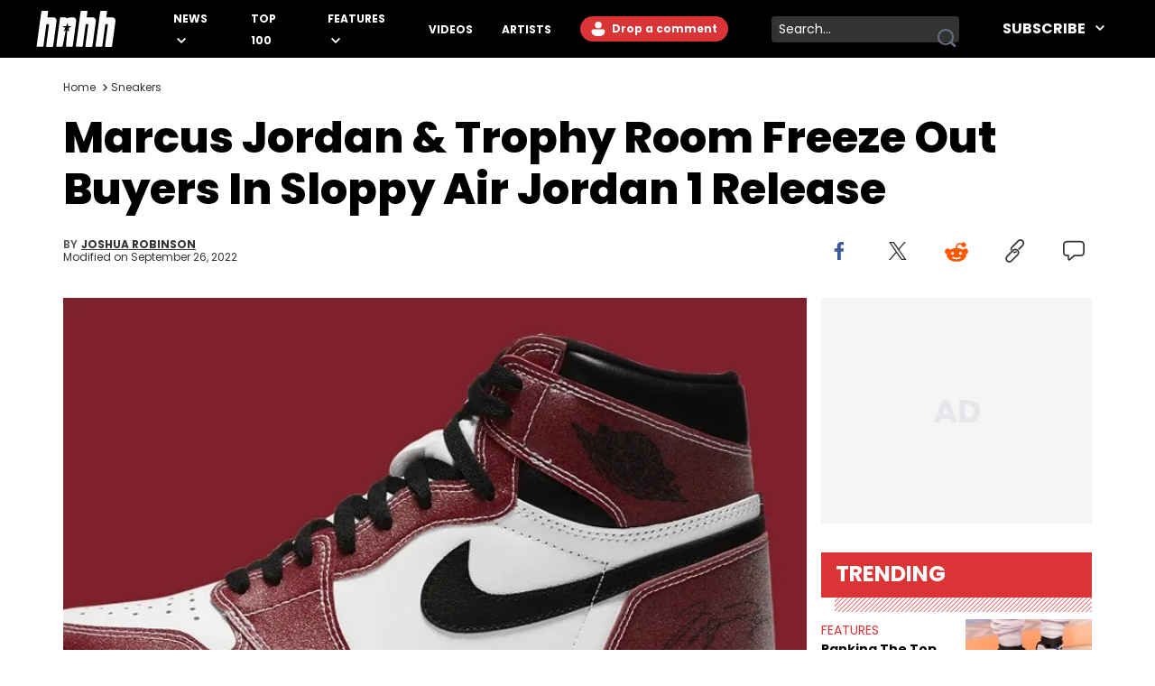

--- FILE ---
content_type: text/html
request_url: https://www.hotnewhiphop.com/partials/commentRepyForm
body_size: 432
content:
<form hx-post="/partials/commentRepyForm" hx-vals="{&#34;p&#34;:&#34;ocyDSxHIyqVtRtHHG858hQ==v6qID28uJ8IGcj+F9FX7XqCGVEuShbss4DmDznf+D/Y=&#34;,&#34;a&#34;:{&#34;parent&#34;:null,&#34;wpid&#34;:&#34;329435&#34;}}" class="flex flex-col flex-1"> <div class="flex w-full mb-4 mt-8" id="comment-reply-wrapper-null"> <div class="w-14 h-14 mr-4 rounded-full bg-white inline-block relative overflow-hidden"> <img src="/my/avatar" width="56" height="56" alt="User" class="absolute inset-0 w-full h-full object-cover"> </div> <div class="flex flex-col flex-1"> <label for="commentField-null" class="hidden">Leave a comment:</label> <textarea name="comment" id="commentField-null" placeholder="Write a comment..." rows="4" class="border-[1px] border-grey-line rounded-md px-4 py-2"></textarea> <button type="submit" id="reply-submit-null" class="w-28 h-9 bg-very-light-grey rounded-md self-end mt-4 hover:bg-accent-color hover:text-white transition-all text-sm">
Comment
</button> </div> </div> </form> <script>
	const replyBtn = document.getElementById(`reply-submit-${parent}`);
	if (replyBtn) {
		replyBtn.addEventListener("click", (event) => {
			if (typeof window.hhsession_login_user_handler === "function") {
				window.hhsession_login_user_handler(event);
			}
		});
	}
</script>